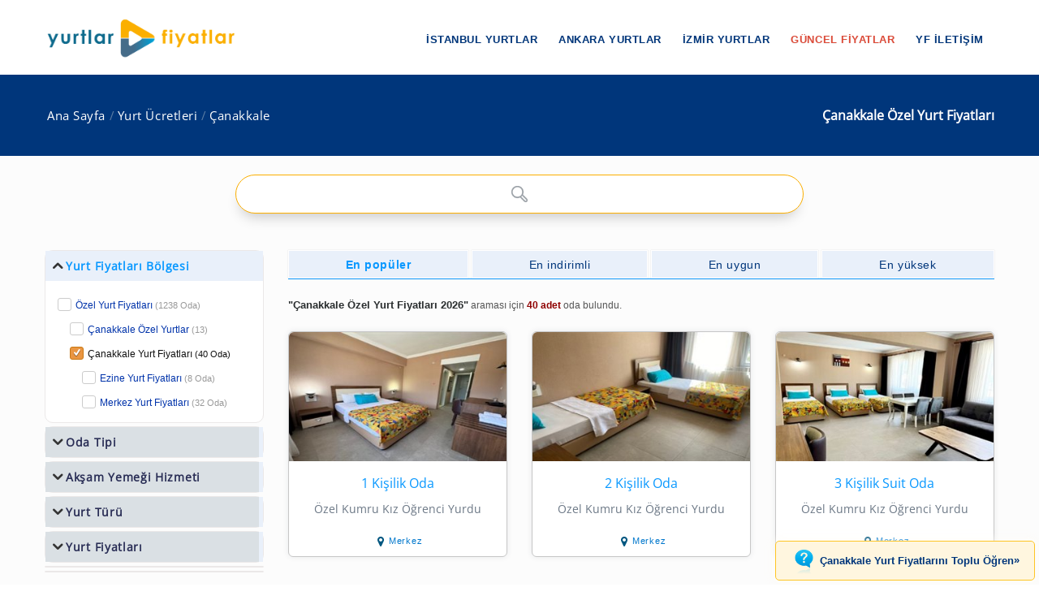

--- FILE ---
content_type: text/html; charset=windows-1254
request_url: https://www.yurtlarfiyatlar.com/canakkale-yurt-fiyatlari/
body_size: 6631
content:
<!DOCTYPE html><!--[if IE 8]><html class="ie ie8"> <![endif]--><!--[if IE 9]><html class="ie ie9"> <![endif]--><!--[if gt IE 9]><!--><html lang="tr-TR"
itemscope
itemtype="https://schema.org/Article"
prefix="og: https://ogp.me/ns#"><!--<![endif]--><head id="Head1"><meta charset="windows-1254" /><meta name="author" content="yurtlarfiyatlar.com"><meta name="viewport" content="width=device-width, initial-scale=1.0" /><meta name="p:domain_verify" content="9114d5f42f7e4610a55a1cbf3535d9c7" /><meta name="revisit-after" content="1 Days" /><link rel="shortcut icon" type="image/x-icon" href="https://www.yurtlarfiyatlar.com/yurtlarfiyatlar/img/favicon.ico?v=20250817v10" /><style type="text/css">@font-face {font-family:Open Sans;font-style:normal;font-weight:400;src:url(/cf-fonts/s/open-sans/5.0.20/latin/400/normal.woff2);unicode-range:U+0000-00FF,U+0131,U+0152-0153,U+02BB-02BC,U+02C6,U+02DA,U+02DC,U+0304,U+0308,U+0329,U+2000-206F,U+2074,U+20AC,U+2122,U+2191,U+2193,U+2212,U+2215,U+FEFF,U+FFFD;font-display:swap;}@font-face {font-family:Open Sans;font-style:normal;font-weight:400;src:url(/cf-fonts/s/open-sans/5.0.20/hebrew/400/normal.woff2);unicode-range:U+0590-05FF,U+200C-2010,U+20AA,U+25CC,U+FB1D-FB4F;font-display:swap;}@font-face {font-family:Open Sans;font-style:normal;font-weight:400;src:url(/cf-fonts/s/open-sans/5.0.20/latin-ext/400/normal.woff2);unicode-range:U+0100-02AF,U+0304,U+0308,U+0329,U+1E00-1E9F,U+1EF2-1EFF,U+2020,U+20A0-20AB,U+20AD-20CF,U+2113,U+2C60-2C7F,U+A720-A7FF;font-display:swap;}@font-face {font-family:Open Sans;font-style:normal;font-weight:400;src:url(/cf-fonts/s/open-sans/5.0.20/cyrillic/400/normal.woff2);unicode-range:U+0301,U+0400-045F,U+0490-0491,U+04B0-04B1,U+2116;font-display:swap;}@font-face {font-family:Open Sans;font-style:normal;font-weight:400;src:url(/cf-fonts/s/open-sans/5.0.20/greek/400/normal.woff2);unicode-range:U+0370-03FF;font-display:swap;}@font-face {font-family:Open Sans;font-style:normal;font-weight:400;src:url(/cf-fonts/s/open-sans/5.0.20/greek-ext/400/normal.woff2);unicode-range:U+1F00-1FFF;font-display:swap;}@font-face {font-family:Open Sans;font-style:normal;font-weight:400;src:url(/cf-fonts/s/open-sans/5.0.20/vietnamese/400/normal.woff2);unicode-range:U+0102-0103,U+0110-0111,U+0128-0129,U+0168-0169,U+01A0-01A1,U+01AF-01B0,U+0300-0301,U+0303-0304,U+0308-0309,U+0323,U+0329,U+1EA0-1EF9,U+20AB;font-display:swap;}@font-face {font-family:Open Sans;font-style:normal;font-weight:400;src:url(/cf-fonts/s/open-sans/5.0.20/cyrillic-ext/400/normal.woff2);unicode-range:U+0460-052F,U+1C80-1C88,U+20B4,U+2DE0-2DFF,U+A640-A69F,U+FE2E-FE2F;font-display:swap;}@font-face {font-family:Open Sans;font-style:normal;font-weight:400;src:url(/cf-fonts/s/open-sans/5.0.20/latin-ext/400/normal.woff2);unicode-range:U+0100-02AF,U+0304,U+0308,U+0329,U+1E00-1E9F,U+1EF2-1EFF,U+2020,U+20A0-20AB,U+20AD-20CF,U+2113,U+2C60-2C7F,U+A720-A7FF;font-display:swap;}@font-face {font-family:Open Sans;font-style:normal;font-weight:400;src:url(/cf-fonts/s/open-sans/5.0.20/cyrillic/400/normal.woff2);unicode-range:U+0301,U+0400-045F,U+0490-0491,U+04B0-04B1,U+2116;font-display:swap;}@font-face {font-family:Open Sans;font-style:normal;font-weight:400;src:url(/cf-fonts/s/open-sans/5.0.20/greek/400/normal.woff2);unicode-range:U+0370-03FF;font-display:swap;}@font-face {font-family:Open Sans;font-style:normal;font-weight:400;src:url(/cf-fonts/s/open-sans/5.0.20/cyrillic-ext/400/normal.woff2);unicode-range:U+0460-052F,U+1C80-1C88,U+20B4,U+2DE0-2DFF,U+A640-A69F,U+FE2E-FE2F;font-display:swap;}@font-face {font-family:Open Sans;font-style:normal;font-weight:400;src:url(/cf-fonts/s/open-sans/5.0.20/vietnamese/400/normal.woff2);unicode-range:U+0102-0103,U+0110-0111,U+0128-0129,U+0168-0169,U+01A0-01A1,U+01AF-01B0,U+0300-0301,U+0303-0304,U+0308-0309,U+0323,U+0329,U+1EA0-1EF9,U+20AB;font-display:swap;}@font-face {font-family:Open Sans;font-style:normal;font-weight:400;src:url(/cf-fonts/s/open-sans/5.0.20/latin/400/normal.woff2);unicode-range:U+0000-00FF,U+0131,U+0152-0153,U+02BB-02BC,U+02C6,U+02DA,U+02DC,U+0304,U+0308,U+0329,U+2000-206F,U+2074,U+20AC,U+2122,U+2191,U+2193,U+2212,U+2215,U+FEFF,U+FFFD;font-display:swap;}@font-face {font-family:Open Sans;font-style:normal;font-weight:400;src:url(/cf-fonts/s/open-sans/5.0.20/hebrew/400/normal.woff2);unicode-range:U+0590-05FF,U+200C-2010,U+20AA,U+25CC,U+FB1D-FB4F;font-display:swap;}@font-face {font-family:Open Sans;font-style:normal;font-weight:400;src:url(/cf-fonts/s/open-sans/5.0.20/greek-ext/400/normal.woff2);unicode-range:U+1F00-1FFF;font-display:swap;}</style><link rel="stylesheet" type="text/css" media="screen" href="https://www.yurtlarfiyatlar.com/yurtlarfiyatlar/components/ac/css/ac.css"><link rel="stylesheet" type="text/css" media="screen" href="https://www.yurtlarfiyatlar.com/yurtlarfiyatlar/components/ac/css/main.css"><style type="text/css">@font-face {font-family:PT Sans;font-style:normal;font-weight:400;src:url(/cf-fonts/s/pt-sans/5.0.11/latin-ext/400/normal.woff2);unicode-range:U+0100-02AF,U+0304,U+0308,U+0329,U+1E00-1E9F,U+1EF2-1EFF,U+2020,U+20A0-20AB,U+20AD-20CF,U+2113,U+2C60-2C7F,U+A720-A7FF;font-display:swap;}@font-face {font-family:PT Sans;font-style:normal;font-weight:400;src:url(/cf-fonts/s/pt-sans/5.0.11/cyrillic/400/normal.woff2);unicode-range:U+0301,U+0400-045F,U+0490-0491,U+04B0-04B1,U+2116;font-display:swap;}@font-face {font-family:PT Sans;font-style:normal;font-weight:400;src:url(/cf-fonts/s/pt-sans/5.0.11/latin/400/normal.woff2);unicode-range:U+0000-00FF,U+0131,U+0152-0153,U+02BB-02BC,U+02C6,U+02DA,U+02DC,U+0304,U+0308,U+0329,U+2000-206F,U+2074,U+20AC,U+2122,U+2191,U+2193,U+2212,U+2215,U+FEFF,U+FFFD;font-display:swap;}@font-face {font-family:PT Sans;font-style:normal;font-weight:400;src:url(/cf-fonts/s/pt-sans/5.0.11/cyrillic-ext/400/normal.woff2);unicode-range:U+0460-052F,U+1C80-1C88,U+20B4,U+2DE0-2DFF,U+A640-A69F,U+FE2E-FE2F;font-display:swap;}</style><meta name="google-site-verification" content="MtumtyKuUXNNupBxG32xyIJ9b2j3T6KJP4il0KcMqE0" ><link rel="canonical" href="https://www.yurtlarfiyatlar.com/canakkale-yurt-fiyatlari/" /><script type="text/javascript" src="https://www.yurtlarfiyatlar.com/sector/js/jquery.min.js"></script><title>Çanakkale'de Özel Yurt Fiyatları » Yurtlar FİYATLAR
</title><meta name="description" content="Çanakkale özel yurt fiyatları 2026 sayfamızda, Çanakkale&#39;deki 40 adet yurt oda ücreti listelenmektedir. Kız erkek üniversite öğrenci yurdu fiyat ve detayları için tıklayın!" /><meta name="keywords" content="çanakkale yurt ücretleri, çanakkale özel yurt fiyatları, çanakkale yurt fiyatları" /></head><body><style type="text/css">@font-face {font-family:Raleway;font-style:normal;font-weight:400;src:url(/cf-fonts/s/raleway/5.0.16/latin/400/normal.woff2);unicode-range:U+0000-00FF,U+0131,U+0152-0153,U+02BB-02BC,U+02C6,U+02DA,U+02DC,U+0304,U+0308,U+0329,U+2000-206F,U+2074,U+20AC,U+2122,U+2191,U+2193,U+2212,U+2215,U+FEFF,U+FFFD;font-display:swap;}@font-face {font-family:Raleway;font-style:normal;font-weight:400;src:url(/cf-fonts/s/raleway/5.0.16/cyrillic/400/normal.woff2);unicode-range:U+0301,U+0400-045F,U+0490-0491,U+04B0-04B1,U+2116;font-display:swap;}@font-face {font-family:Raleway;font-style:normal;font-weight:400;src:url(/cf-fonts/s/raleway/5.0.16/cyrillic-ext/400/normal.woff2);unicode-range:U+0460-052F,U+1C80-1C88,U+20B4,U+2DE0-2DFF,U+A640-A69F,U+FE2E-FE2F;font-display:swap;}@font-face {font-family:Raleway;font-style:normal;font-weight:400;src:url(/cf-fonts/s/raleway/5.0.16/latin-ext/400/normal.woff2);unicode-range:U+0100-02AF,U+0304,U+0308,U+0329,U+1E00-1E9F,U+1EF2-1EFF,U+2020,U+20A0-20AB,U+20AD-20CF,U+2113,U+2C60-2C7F,U+A720-A7FF;font-display:swap;}@font-face {font-family:Raleway;font-style:normal;font-weight:400;src:url(/cf-fonts/s/raleway/5.0.16/vietnamese/400/normal.woff2);unicode-range:U+0102-0103,U+0110-0111,U+0128-0129,U+0168-0169,U+01A0-01A1,U+01AF-01B0,U+0300-0301,U+0303-0304,U+0308-0309,U+0323,U+0329,U+1EA0-1EF9,U+20AB;font-display:swap;}</style><link rel="stylesheet" property="schema:url" href="https://www.yurtlarfiyatlar.com/sector/css/bootstrap.css"><link rel="stylesheet" property="schema:url" href="https://www.yurtlarfiyatlar.com/sector/css/style.css?v=20250817v10"><link rel="stylesheet" property="schema:url" href="https://www.yurtlarfiyatlar.com/sector/css/updates-yf.css?v=20250817v10"><link rel="stylesheet" property="schema:url" href="https://www.yurtlarfiyatlar.com/sector/css/custom.css"><link rel="stylesheet" property="schema:url" href="https://www.yurtlarfiyatlar.com/sector/css/responsive.css"><!--[if lte IE 9]><link rel="stylesheet" property="schema:url" type="text/css" href="https://www.yurtlarfiyatlar.com/sector/css/ie.css" /><![endif]--><!--[if lt IE 9]><script type='text/javascript' src="https://www.yurtlarfiyatlar.com/sector/js/html5.js"></script><script type='text/javascript' src="https://www.yurtlarfiyatlar.com/sector/js/respond.js"></script><![endif]--><script src="https://www.yurtlarfiyatlar.com/sector/js/definition-yf.js?v=20250817v10"></script><link rel="stylesheet" property="schema:url" href="https://www.yurtlarfiyatlar.com/sector/css/font-awesome.css"><link rel="stylesheet" property="schema:url" href="https://www.yurtlarfiyatlar.com/sector/css/animate.css"><link rel="stylesheet" property="schema:url" type="text/css" href="https://www.yurtlarfiyatlar.com/sector/components/flexslider/flexslider.css" media="screen" /><script type="text/javascript" src="https://s7.addthis.com/js/300/addthis_widget.js#pubid=ra-570b5ce2b548e352"></script><div id="page-wrapper"><header id="header" class="navbar-static-top"><div class="main-header"><a href="#mobile-menu-01" data-toggle="collapse" class="mobile-menu-toggle">yurtlarfiyatlar.com</a><div class="container"><span class="logo navbar-brand"><a href="https://www.yurtlarfiyatlar.com/" title="yurtlarfiyatlar.com"><img src="https://www.yurtlarfiyatlar.com/sector/images/logo-yf.png" alt="yurtlarfiyatlar.com" /></a></span><nav id="main-menu"><ul class="menu"><li class="menu-item has-children"><a href="https://www.yurtlarfiyatlar.com/istanbul-ozel-yurtlar/">İstanbul Yurtlar</a><ul class="sub-menu"><li><a href="https://www.yurtlarfiyatlar.com/istanbul-da-ozel-kiz-ogrenci-yurtlari-yurdu/">İstanbul Kız Yurtları</a></li><li><a href="https://www.yurtlarfiyatlar.com/istanbul-da-ozel-erkek-ogrenci-yurtlari-yurdu/">İstanbul Erkek Yurtları</a></li></ul></li><li class="menu-item has-children"><a href="https://www.yurtlarfiyatlar.com/ankara-ozel-yurtlar/">Ankara Yurtlar</a><ul class="sub-menu"><li><a href="https://www.yurtlarfiyatlar.com/ankara-da-ozel-kiz-ogrenci-yurtlari-yurdu/">Ankara Kız Yurtları</a></li><li><a href="https://www.yurtlarfiyatlar.com/ankara-da-ozel-erkek-ogrenci-yurtlari-yurdu/">Ankara Erkek Yurtları</a></li></ul></li><li class="menu-item has-children"><a href="https://www.yurtlarfiyatlar.com/izmir-ozel-yurtlar/">İzmir Yurtlar</a><ul class="sub-menu"><li><a href="https://www.yurtlarfiyatlar.com/izmir-de-ozel-kiz-ogrenci-yurtlari-yurdu/">İzmir Kız Yurtları</a></li><li><a href="https://www.yurtlarfiyatlar.com/izmir-de-ozel-erkek-ogrenci-yurtlari-yurdu/">İzmir Erkek Yurtları</a></li></ul></li><li class="menu-item"><a href="/guncel-yurt-ucretleri-fiyatlari/" class="new_menu">GÜNCEL FİYATLAR</a></li><li class="menu-item"><a href="/hakkimizda/">YF İLETİŞİM</a></li></ul></nav></div><nav id="mobile-menu-01" class="mobile-menu collapse"><ul id="mobile-primary-menu" class="menu"><li class="menu-item has-children"><a href="https://www.yurtlarfiyatlar.com/istanbul-ozel-yurtlar/">İstanbul Yurtlar</a><ul class="sub-menu"><li><a href="https://www.yurtlarfiyatlar.com/istanbul-da-ozel-kiz-ogrenci-yurtlari-yurdu/">İstanbul Kız Yurtları</a></li><li><a href="https://www.yurtlarfiyatlar.com/istanbul-da-ozel-erkek-ogrenci-yurtlari-yurdu/">İstanbul Erkek Yurtları</a></li></ul></li><li class="menu-item has-children"><a href="https://www.yurtlarfiyatlar.com/ankara-ozel-yurtlar/">Ankara Yurtlar</a><ul class="sub-menu"><li><a href="https://www.yurtlarfiyatlar.com/ankara-da-ozel-kiz-ogrenci-yurtlari-yurdu/">Ankara Kız Yurtları</a></li><li><a href="https://www.yurtlarfiyatlar.com/ankara-da-ozel-erkek-ogrenci-yurtlari-yurdu/">Ankara Erkek Yurtları</a></li></ul></li><li class="menu-item has-children"><a href="https://www.yurtlarfiyatlar.com/izmir-ozel-yurtlar/">İzmir Yurtlar</a><ul class="sub-menu"><li><a href="https://www.yurtlarfiyatlar.com/izmir-de-ozel-kiz-ogrenci-yurtlari-yurdu/">İzmir Kız Yurtları</a></li><li><a href="https://www.yurtlarfiyatlar.com/izmir-de-ozel-erkek-ogrenci-yurtlari-yurdu/">İzmir Erkek Yurtları</a></li></ul></li><li class="ribbon currency menu-color-skin"><a href="/guncel-yurt-ucretleri-fiyatlari/">GÜNCEL FİYATLAR</a></li><li class="ribbon currency menu-color-skin"><a href="/hakkimizda/">YF İLETİŞİM</a></li></ul></nav></div></header><form method="post" action="./?sort_type=0&amp;loc_url=canakkale&amp;page_index=1" id="form1"><div class="aspNetHidden"><input type="hidden" name="__VIEWSTATE" id="__VIEWSTATE" value="/wEPDwUJLTg2MzE0NDI2ZGSLFuUkCvKI5/fqwT2MPMZc/Hg/eQA+Ik8hEDZ/4wD4uA==" /></div><input type="hidden" id="sector-product-list-json" value="../ajax/sector-product-list-json.aspx" /><input type="hidden" id="page_index" value="1" /><input type="hidden" id="prev_path" value="../" /><input type="hidden" id="cat_id" value="104" /><input type="hidden" id="property_url" value="" /><input type="hidden" id="il_id" value="17" /><input type="hidden" id="ilce_id" value="0" /><input type="hidden" id="semt_id" value="0" /><input type="hidden" id="lt" value="1" /><input type="hidden" id="li" value="17" /><input type="hidden" id="sort_type" value="0" /><input type="hidden" id="sector_name_uniq" value="özel yurt" /><input type="hidden" id="search_qs" value="" /><input type="hidden" id="rdi_qs" value="" /><input type="hidden" id="pt_qs" value="" /><input type="hidden" id="lpmin" value="" /><input type="hidden" id="lpmax" value="" /><input type="hidden" id="drmin" value="" /><input type="hidden" id="drmax" value="" /> 
<div class="page-title-container"><div class="container"><div class="page-title pull-right"><h1 class="entry-title my-entry-title "><span id="ContentPlaceHolder1_lblContentTitle">Çanakkale Özel Yurt Fiyatları</span></h1></div><ul class="breadcrumbs pull-left"><li><a href="../Default.aspx">Ana Sayfa</a></li><li><a href="../yurt-fiyatlari/">Yurt Ücretleri</a></li><li><a class="active" href="../canakkale-yurt-fiyatlari/">Çanakkale</a></li></ul></div></div><section id="content"><div class="container center ac-container"><input id="autoComplete" autocomplete="off"  type="text" tabindex="1"></div><div class="container"><div class="row"><div class="col-sm-4 col-md-3"><div class="toggle-container filters-container"><div class="panel style1 arrow-right"><h4 class="panel-title"><a data-toggle="collapse" href="#accomodation-type-filter" >Yurt Fiyatları Bölgesi</a></h4><div id="accomodation-type-filter" class="panel-collapse in"><div class="panel-content"><ul class="check-square filters-option"><li><a href="../yurt-fiyatlari/">Özel Yurt Fiyatları<small>(1238 Oda)</small></a></li><li class="x2f"><a href="../canakkale-ozel-yurtlar/">Çanakkale Özel Yurtlar</a><small>(13)</small></li><li class="x2f active"><a href="../canakkale-yurt-fiyatlari/">Çanakkale Yurt Fiyatları<small>(40 Oda)</small></a></li><li class="x3f"><a href="../canakkale-ezine-yurt-fiyatlari/">Ezine Yurt Fiyatları<small>(8 Oda)</small></a></li><li class="x3f"><a href="../canakkale-merkez-yurt-fiyatlari/">Merkez Yurt Fiyatları<small>(32 Oda)</small></a></li></ul></div></div></div></div><div class="toggle-container filters-container"><div class="panel style1 arrow-right"><h4 class="panel-title"><a data-toggle="collapse" href="#accomodation-type-filter-pt" class="collapsed">Oda Tipi</a></h4><div id="accomodation-type-filter-pt" class="panel-collapse collapse"><div class="panel-content"><ul class="check-square filters-option pt_filter"><li id="pt-23"><a>1 Kişilik Oda<small>(9)</small></a></li><li id="pt-24"><a>2 Kişilik Oda<small>(12)</small></a></li><li id="pt-25"><a>3 Kişilik Oda<small>(9)</small></a></li><li id="pt-26"><a>4 Kişilik Oda<small>(10)</small></a></li></ul></div></div></div></div><div class="toggle-container filters-container"><div class="panel style1 arrow-right"><h4 class="panel-title"><a data-toggle="collapse" href="#accomodation-type-filter-0" class="collapsed">Akşam Yemeği Hizmeti</a></h4><div id="accomodation-type-filter-0" class="panel-collapse collapse"><div class="panel-content"><ul class="check-square filters-option rdi_filter"><li id="rdi-1815"><a>Akşam Yemeği (Ücretli)<small>(5)</small></a></li><li id="rdi-1816"><a>Akşam Yemeği (Ücretsiz)<small>(15)</small></a></li><li id="rdi-1835"><a>Yemek işletmede hazırlanır.<small>(10)</small></a></li></ul></div></div></div></div><div class="toggle-container filters-container"><div class="panel style1 arrow-right"><h4 class="panel-title"><a data-toggle="collapse" href="#accomodation-type-filter-1" class="collapsed">Yurt Türü</a></h4><div id="accomodation-type-filter-1" class="panel-collapse collapse"><div class="panel-content"><ul class="check-square filters-option rdi_filter"><li id="rdi-689"><a>Erkek Öğrenci Apartı <small>(4)</small></a></li><li id="rdi-694"><a>Erkek Öğrenci Pansiyonu<small>(4)</small></a></li><li id="rdi-488"><a>Erkek Öğrenci Yurtlar (Tümü)<small>(9)</small></a></li><li id="rdi-687"><a>GSB Bağlı Özel Erkek Öğrenci Yurtları<small>(5)</small></a></li><li id="rdi-688"><a>GSB Bağlı Özel Kız Öğrenci Yurtları<small>(21)</small></a></li><li id="rdi-686"><a>GSB Bağlı Yurtlar<small>(26)</small></a></li><li id="rdi-690"><a>Kız Öğrenci Apartı<small>(23)</small></a></li><li id="rdi-721"><a>Kız Öğrenci Evleri <small>(19)</small></a></li><li id="rdi-693"><a>Kız Öğrenci Pansiyonu<small>(23)</small></a></li><li id="rdi-724"><a>Kız Öğrenci Rezidansları<small>(19)</small></a></li><li id="rdi-489"><a>Kız Öğrenci Yurtları (Tümü)<small>(31)</small></a></li><li id="rdi-691"><a>Öğrenci Apartları<small>(21)</small></a></li><li id="rdi-720"><a>Öğrenci Evleri<small>(21)</small></a></li><li id="rdi-692"><a>Öğrenci Pansiyonları<small>(21)</small></a></li><li id="rdi-723"><a>Öğrenci Rezidansları<small>(17)</small></a></li></ul></div></div></div></div><div class="toggle-container filters-container"><div class="panel style1 arrow-right"><h4 class="panel-title"><a data-toggle="collapse" href="#price-filter" class="collapsed">Yurt Fiyatları</a></h4><div id="price-filter" class="panel-collapse collapse"><div class="panel-content"><div id="price-range"></div><br /><span class="min-price-label pull-left"></span><span class="max-price-label pull-right"></span><div class="clearer"></div></div></div></div></div><div class="toggle-container filters-container"><div class="panel style1 arrow-right"><h4 class="panel-title"><a data-toggle="collapse"  id="discount-filter-header" href="#discount-filter" class="collapsed">İndirim Oranı</a></h4><div id="discount-filter" class="panel-collapse collapse"><div class="panel-content"><div id="discount-range"></div><br /><span class="min-discount-label pull-left"></span><span class="max-discount-label pull-right"></span><div class="clearer"></div></div></div></div></div><div class="toggle-container filters-container"><div class="panel style1 arrow-right"><h4 id="date-filter-header" class="panel-title"><a data-toggle="collapse" href="#date-filter" class="collapsed">Fırsat Tarihleri</a></h4><div id="date-filter" class="panel-collapse collapse"><div class="panel-content"><div class="form-group"><label>Başlangıç</label><div class="datepicker-wrap"><input type="text" id="dtMin" value="" name="date_from" class="input-text full-width" placeholder="gün/ay/yıl" /></div></div><div class="form-group"><label>Bitiş</label><div class="datepicker-wrap"><input type="text" id="dtMax" value="" name="date_to" class="input-text full-width" placeholder="gün/ay/yıl" /></div></div></div></div></div></div><a class="button btn-medium btn-product-search green-bg icon-check uppercase full-width" onclick="searchProduct();">DETAYLI ARA</a></div><div class="col-sm-8 col-md-9"><div class="tab-container style1 sort-menu-div"><ul class="tabs full-width"><li class="active"><a  href="../canakkale-en-iyi-yurt-fiyatlari/">En popüler</a></li><li><a href="../canakkale-en-indirimli-yurt-fiyatlari/">En indirimli</a></li><li><a href="../canakkale-en-uygun-yurt-fiyatlari/">En uygun</a></li><li><a href="../canakkale-en-pahali-yurt-fiyatlari/">En yüksek</a></li></ul><div class="col-md-12 sortInfoProduct"><aside><h2>Çanakkale Özel Yurt Fiyatları 2026</h2> araması için <b>40 adet </b> oda</b> bulundu.</aside></div></div><div class="row flight-list image-box cruise listing-style1 pl-page"><div id="productList"><div class="col-md-4"><article class="box lboxpr"><figure><span><a class="hover-effect-product" title="Çanakkale - Merkez, Kumru Kız Öğrenci Yurdu - 1 Kişilik Oda" href="../canakkale-merkez--kumru-kiz-ogrenci-yurdu-1-kisilik-oda-2378-yurt-ucretleri/" rel="dofollow"><img  alt="Çanakkale - Merkez, Kumru Kız Öğrenci Yurdu - 1 Kişilik Oda" src="https://www.yurtlarfiyatlar.com/yurtlarfiyatlar/upload/logo/3/HQ447CLIUO64LN9F.jpg"></a></span></figure><div class="box_details"><h4 class="boxpr-title"><a href="../canakkale-merkez--kumru-kiz-ogrenci-yurdu-1-kisilik-oda-2378-yurt-ucretleri/">1 Kişilik Oda</a><span><a href="../kumru-kiz-ogrenci-yurdu-55291-ozel-yurt/">Özel Kumru Kız Öğrenci Yurdu</a></span></h4><div class="desc_pr"><div class="c_left"><span class="popup-map box_bg_loc_left box_loc">Merkez</span></div><div class="c_right"></div></div></div></article></div><div class="col-md-4"><article class="box lboxpr"><figure><span><a class="hover-effect-product" title="Çanakkale - Merkez, Kumru Kız Öğrenci Yurdu - 3 Kişilik Oda" href="../canakkale-merkez--kumru-kiz-ogrenci-yurdu-2-kisilik-oda-2379-yurt-ucretleri/" rel="dofollow"><img  alt="Çanakkale - Merkez, Kumru Kız Öğrenci Yurdu - 3 Kişilik Oda" src="https://www.yurtlarfiyatlar.com/yurtlarfiyatlar/upload/logo/3/VEX5UI1NOCY115FU.jpg"></a></span></figure><div class="box_details"><h4 class="boxpr-title"><a href="../canakkale-merkez--kumru-kiz-ogrenci-yurdu-2-kisilik-oda-2379-yurt-ucretleri/">2 Kişilik Oda</a><span><a href="../kumru-kiz-ogrenci-yurdu-55291-ozel-yurt/">Özel Kumru Kız Öğrenci Yurdu</a></span></h4><div class="desc_pr"><div class="c_left"><span class="popup-map box_bg_loc_left box_loc">Merkez</span></div><div class="c_right"></div></div></div></article></div><div class="col-md-4"><article class="box lboxpr"><figure><span><a class="hover-effect-product" title="Çanakkale - Merkez, Kumru Kız Öğrenci Yurdu - 3 Kişilik Suit Oda Jakuzili" href="../canakkale-merkez--kumru-kiz-ogrenci-yurdu-3-kisilik-oda-2380-yurt-ucretleri/" rel="dofollow"><img  alt="Çanakkale - Merkez, Kumru Kız Öğrenci Yurdu - 3 Kişilik Suit Oda Jakuzili" src="https://www.yurtlarfiyatlar.com/yurtlarfiyatlar/upload/logo/3/KWV1JBKWBRERZXDU.jpg"></a></span></figure><div class="box_details"><h4 class="boxpr-title"><a href="../canakkale-merkez--kumru-kiz-ogrenci-yurdu-3-kisilik-oda-2380-yurt-ucretleri/">3 Kişilik Suit Oda</a><span><a href="../kumru-kiz-ogrenci-yurdu-55291-ozel-yurt/">Özel Kumru Kız Öğrenci Yurdu</a></span></h4><div class="desc_pr"><div class="c_left"><span class="popup-map box_bg_loc_left box_loc">Merkez</span></div><div class="c_right"></div></div></div></article></div><div class="col-md-4"><article class="box lboxpr"><figure><span><a class="hover-effect-product" title="Çanakkale - Merkez, Özel Tuna Yükseköğrenim Kız Öğrenci Yurdu - 3 Kişilik Oda" href="../canakkale-merkez--ozel-tuna-yuksekogretim-kiz-ogrenci-yurdu-3-kisilik-oda-3034-yurt-ucretleri/" rel="dofollow"><img  alt="Çanakkale - Merkez, Özel Tuna Yükseköğrenim Kız Öğrenci Yurdu - 3 Kişilik Oda" src="https://www.yurtlarfiyatlar.com/yurtlarfiyatlar/upload/logo/3/JB1L7HXW8SJS3BT6.jpg"></a></span></figure><div class="box_details"><h4 class="boxpr-title"><a href="../canakkale-merkez--ozel-tuna-yuksekogretim-kiz-ogrenci-yurdu-3-kisilik-oda-3034-yurt-ucretleri/">3 Kişilik Oda</a><span><a href="../ozel-tuna-yuksekogretim-kiz-ogrenci-yurdu-55597-ozel-yurt/">Özel Tuna Yükseköğrenim Kız Öğrenci Yurdu</a></span></h4><div class="desc_pr"><div class="c_left"><span class="popup-map box_bg_loc_left box_loc">Merkez</span></div><div class="c_right"></div></div></div></article></div><div class="col-md-4"><article class="box lboxpr"><figure><span><a class="hover-effect-product" title="Çanakkale - Merkez, Özel Tuna Yükseköğrenim Kız Öğrenci Yurdu - 4 Kişilik Oda" href="../canakkale-merkez--ozel-tuna-yuksekogretim-kiz-ogrenci-yurdu-4-kisilik-oda-3035-yurt-ucretleri/" rel="dofollow"><img  alt="Çanakkale - Merkez, Özel Tuna Yükseköğrenim Kız Öğrenci Yurdu - 4 Kişilik Oda" src="https://www.yurtlarfiyatlar.com/yurtlarfiyatlar/upload/logo/3/T44VBR3PCZCSNKW6.jpg"></a></span></figure><div class="box_details"><h4 class="boxpr-title"><a href="../canakkale-merkez--ozel-tuna-yuksekogretim-kiz-ogrenci-yurdu-4-kisilik-oda-3035-yurt-ucretleri/">4 Kişilik Oda</a><span><a href="../ozel-tuna-yuksekogretim-kiz-ogrenci-yurdu-55597-ozel-yurt/">Özel Tuna Yükseköğrenim Kız Öğrenci Yurdu</a></span></h4><div class="desc_pr"><div class="c_left"><span class="popup-map box_bg_loc_left box_loc">Merkez</span></div><div class="c_right"></div></div></div></article></div><div class="col-md-4"><article class="box lboxpr"><figure><span><a class="hover-effect-product" title="Çanakkale - Bayramiç, Ardes Kız Öğrenci Yurdu - 1 Kişilik Oda" href="../canakkale-bayramic--ardes-kiz-ogrenci-yurdu-1-kisilik-oda-784-yurt-ucretleri/" rel="dofollow"><img  alt="Çanakkale - Bayramiç, Ardes Kız Öğrenci Yurdu - 1 Kişilik Oda" src="https://www.yurtlarfiyatlar.com/yurtlarfiyatlar/upload/logo/3/NVQESBOPOOU8N7NZ.jpg"></a></span></figure><div class="box_details"><h4 class="boxpr-title"><a href="../canakkale-bayramic--ardes-kiz-ogrenci-yurdu-1-kisilik-oda-784-yurt-ucretleri/">1 Kişilik Oda - Özel</a><span><a href="../ardes-kiz-ogrenci-yurdu-ozel-yurt/">Ardes Kız Öğrenci Yurdu</a></span></h4><div class="desc_pr"><div class="c_left"><span class="popup-map box_bg_loc_left box_loc">Merkez</span></div><div class="c_right"></div></div></div></article></div><div class="col-md-4"><article class="box lboxpr"><figure><span><a class="hover-effect-product" title="Çanakkale - Bayramiç, Ardes Kız Öğrenci Yurdu - 2 Kişilik Oda" href="../canakkale-bayramic--ardes-kiz-ogrenci-yurdu-2-kisilik-oda-787-yurt-ucretleri/" rel="dofollow"><img  alt="Çanakkale - Bayramiç, Ardes Kız Öğrenci Yurdu - 2 Kişilik Oda" src="https://www.yurtlarfiyatlar.com/yurtlarfiyatlar/upload/logo/3/JW3GPBGCSTAYVHM8.jpg"></a></span></figure><div class="box_details"><h4 class="boxpr-title"><a href="../canakkale-bayramic--ardes-kiz-ogrenci-yurdu-2-kisilik-oda-787-yurt-ucretleri/">2 Kişilik Oda - Suit - Yüksek Yataklı</a><span><a href="../ardes-kiz-ogrenci-yurdu-ozel-yurt/">Ardes Kız Öğrenci Yurdu</a></span></h4><div class="desc_pr"><div class="c_left"><span class="popup-map box_bg_loc_left box_loc">Merkez</span></div><div class="c_right"></div></div></div></article></div><div class="col-md-4"><article class="box lboxpr"><figure><span><a class="hover-effect-product" title="Çanakkale - Bayramiç, Ardes Kız Öğrenci Yurdu - 2 Kişilik Oda - Bazalı" href="../canakkale-bayramic--ardes-kiz-ogrenci-yurdu-2-kisilik-oda-bazali-786-yurt-ucretleri/" rel="dofollow"><img  alt="Çanakkale - Bayramiç, Ardes Kız Öğrenci Yurdu - 2 Kişilik Oda - Bazalı" src="https://www.yurtlarfiyatlar.com/yurtlarfiyatlar/upload/logo/3/YTM47OCUPEL42IG7.jpg"></a></span></figure><div class="box_details"><h4 class="boxpr-title"><a href="../canakkale-bayramic--ardes-kiz-ogrenci-yurdu-2-kisilik-oda-bazali-786-yurt-ucretleri/">2 Kişilik Oda - Bazalı</a><span><a href="../ardes-kiz-ogrenci-yurdu-ozel-yurt/">Ardes Kız Öğrenci Yurdu</a></span></h4><div class="desc_pr"><div class="c_left"><span class="popup-map box_bg_loc_left box_loc">Merkez</span></div><div class="c_right"></div></div></div></article></div><div class="col-md-4"><article class="box lboxpr"><figure><span><a class="hover-effect-product" title="Çanakkale - Bayramiç, Ardes Kız Öğrenci Yurdu - 2 Kişilik Oda - Özel Bazalı" href="../canakkale-bayramic--ardes-kiz-ogrenci-yurdu-2-kisilik-oda-ozel-bazali-785-yurt-ucretleri/" rel="dofollow"><img  alt="Çanakkale - Bayramiç, Ardes Kız Öğrenci Yurdu - 2 Kişilik Oda - Özel Bazalı" src="https://www.yurtlarfiyatlar.com/yurtlarfiyatlar/upload/logo/3/A8BAKIZO82S2N45F.jpg"></a></span></figure><div class="box_details"><h4 class="boxpr-title"><a href="../canakkale-bayramic--ardes-kiz-ogrenci-yurdu-2-kisilik-oda-ozel-bazali-785-yurt-ucretleri/">2 Kişilik Oda - Bazalı - Özel</a><span><a href="../ardes-kiz-ogrenci-yurdu-ozel-yurt/">Ardes Kız Öğrenci Yurdu</a></span></h4><div class="desc_pr"><div class="c_left"><span class="popup-map box_bg_loc_left box_loc">Merkez</span></div><div class="c_right"></div></div></div></article></div><div class="col-md-12 result-sn">Çanakkale'deki 0-9 özel oda listelendi. (0,01 saniye)</div></div></div><div class="align-center"><img id="loader" alt="loading..." src="https://www.yurtlarfiyatlar.com/images/loading.gif" class="dis-none" /><a id="btnLoadMoreProduct" class="full-width button btn-large">Daha Fazla Listele</a></div><input type="hidden" id="listed_pro_cnt" value="9" /><input type="hidden" id="listable_pro_cnt" value="40" /></div><div class="col-md-12"></div></div></div></section><div class="footer_box"><div class="row"><div class="col-md-12"><a href = "https://www.yurtlarfiyatlar.com/canakkale-guncel-erkek-kiz-yurdu-fiyatlari/" target="_blank"> <img src = "https://www.yurtlarfiyatlar.com//sector/images/questionmark-yf.png"  width="23" height="30" border="0" align="absmiddle" alt="Yurt fiyatlarını öğren!">Çanakkale Yurt Fiyatlarını Toplu Öğren<span>»</span></a></div> </div> </div><script type="text/javascript" src="https://www.yurtlarfiyatlar.com/sector/js/jquery-1.8.3.min.js"></script><script type="text/javascript" src="https://www.yurtlarfiyatlar.com/sector/js/ajax-loadmore.js"></script><!-- autoComplete --><script src="https://www.yurtlarfiyatlar.com/yurtlarfiyatlar/components/ac/js/autoComplete.js"></script><script src="https://www.yurtlarfiyatlar.com/yurtlarfiyatlar/components/ac/js/index.js"></script><div class="aspNetHidden"><input type="hidden" name="__VIEWSTATEGENERATOR" id="__VIEWSTATEGENERATOR" value="D09C9C19" /></div></form><footer id="footer"><div class="footer-wrapper"><div class="container"><div class="row"><div class="col-md-12" style="margin: 0px 20px;"><h4><strong>Üniversitenize Yakın Yurt Fiyatları</strong></h4><h6 class="text-muted">Kampüsünüzü seçin, yurt fiyatları cebinize gelsin!</h6><p>Size en yakın özel yurtları ve <strong>güncel fiyatlarını</strong> saniyeler içinde görüntüleyin.<br><strong>Yurtlar sizinle doğrudan iletişime geçsin, fiyat ve kontenjan bilgisi ücretsiz olarak cebinize gelsin.</strong></p><div style="text-align: center; margin: 30px;"><a href="https://www.yurtlarfiyatlar.com/guncel-yurt-ucretleri-fiyatlari/"
                            title="Kampüsüne yakın yurt fiyatlarını öğren!"
                            class="btn btn-primary mt-2">Kampüsünü Seç</a></div></div></div><div class="row"><div class="sweet-box" style="margin-bottom: 30px;"><div class="col-md-12 pc_box" style="margin-bottom: 20px;"><a id="footerLinkPc" href="#" target="_blank" title="İdeal Öğrenci Yurtları"><video autoplay muted loop playsinline poster="https://www.yurtlarfiyatlar.com/yurtlarfiyatlar/ogrenci-yurtlari/ideal-ogrenci-yurdu/pc.jpg" style="max-width: 100%; height: auto;"><source src="https://www.yurtlarfiyatlar.com/yurtlarfiyatlar/ogrenci-yurtlari/ideal-ogrenci-yurdu/pc.mp4" type="video/mp4"><img class="banner_radius" src="" alt="Banner"></video></a></div><div class="banner_radius mobil_box" style="margin-bottom: 20px;" title="İdeal Öğrenci Yurtları"><a id="footerLinkMobile" target="_blank" href="#"><img style="width: 90%" src="https://www.yurtlarfiyatlar.com/yurtlarfiyatlar/ogrenci-yurtlari/ideal-ogrenci-yurdu/mobile.jpg"></a></div><p>YurtlarFiyatlar.Com <strong>özel yurtlar</strong> ve <strong>yurt fiyatları</strong> konusunda hizmet veren <b>sektör lideri</b> firmadır.</p><p>"<b>Öğrenciler</b>" ve "<b>Kurumsal Yurtlar</b>" tarafından en fazla tercih edilen sitedir.</p><p>Yıllık ortalama <b>5 milyon</b> sayfa gösterimi yapmaktadır ve sponsorları için trafiğini <b>belgelendirmektedir</b>.</p></div><div class="col-sm-12 col-md-12 align-right" style="margin: 15px"><a href="https://www.yurtlarfiyatlar.com/sikca-sorulan-sorular/">SSS </a>/ <a href="https://www.yurtlarfiyatlar.com//sector-agreements.aspx#agree-membership">Üye Kullanıcı Sözleşmesi </a>/ <a href="https://www.yurtlarfiyatlar.com//sector-agreements.aspx#agree-privacy">Gizlilik Sözleşmesi </a>/ <a href="https://www.yurtlarfiyatlar.com//sector-agreements.aspx#kvkk">KVKK Bilgilendirmesi </a>/ <a rel="nofollow" href="https://www.yurtlarfiyatlar.com//LoginSite.aspx">Mağaza Girişi</a></div></div></div></div><div class="bottom gray-area"><div class="container"><div class="logo pull-left"><a href="https://www.yurtlarfiyatlar.com/" title="yurtlarfiyatlar.com"><img src="https://www.yurtlarfiyatlar.com//sector/images/logo-yf.png" alt="yurtlarfiyatlar.com" /></a></div><div class="pull-right"><a id="back-to-top" href="#" class="animated" data-animation-type="bounce"><i class="soap-icon-longarrow-up circle"></i></a></div><div class="copyright pull-right"><p>&copy; 2026 yurtlarfiyatlar.com<a href="http://www.dmca.com/Protection/Status.aspx?ID=4fbeb9cc-303d-4c61-85de-1396b578f494" title="DMCA.com Protection Status" class="dmca-badge"><img src="//images.dmca.com/Badges/dmca_protected_sml_120b.png?ID=4fbeb9cc-303d-4c61-85de-1396b578f494" alt="DMCA.com Protection Status"></a><script src="//images.dmca.com/Badges/DMCABadgeHelper.min.js"> </script></p></div></div></div></footer><div class="main-close"></div><script>(function (i, s, o, g, r, a, m) {
        i['GoogleAnalyticsObject'] = r; i[r] = i[r] || function () {
            (i[r].q = i[r].q || []).push(arguments)
        }, i[r].l = 1 * new Date(); a = s.createElement(o),
            m = s.getElementsByTagName(o)[0]; a.async = 1; a.src = g; m.parentNode.insertBefore(a, m)
    })(window, document, 'script', 'https://www.google-analytics.com/analytics.js', 'ga');

    ga('create', 'UA-91578931-1', 'auto');
    ga('send', 'pageview');

</script><!-- Yandex.Metrika counter --><!-- /Yandex.Metrika counter --><!-- Go to www.addthis.com/dashboard to customize your tools 
<script type="text/javascript" src="//s7.addthis.com/js/300/addthis_widget.js#pubid=ra-570b5ce2b548e352"></script>--></div><!-- Javascript --><script type="text/javascript" src="https://www.yurtlarfiyatlar.com/sector/js/jquery-1.11.1.min.js"></script><script type="text/javascript" src="https://www.yurtlarfiyatlar.com/sector/js/jquery.noconflict.js"></script><script type="text/javascript" src="https://www.yurtlarfiyatlar.com/sector/js/modernizr.2.7.1.min.js"></script><script type="text/javascript" src="https://www.yurtlarfiyatlar.com/sector/js/jquery-migrate-1.2.1.min.js"></script><script type="text/javascript" src="https://www.yurtlarfiyatlar.com/sector/js/jquery.placeholder.js"></script><script type="text/javascript" src="https://www.yurtlarfiyatlar.com/sector/js/jquery-ui.1.10.4.min.js"></script><!-- Twitter Bootstrap--><script type="text/javascript" src="https://www.yurtlarfiyatlar.com/sector/js/bootstrap.js"></script><!-- load FlexSlider scripts--><script type="text/javascript" src="https://www.yurtlarfiyatlar.com/sector/components/flexslider/jquery.flexslider-min.js"></script><!-- parallax --><script type="text/javascript" src="https://www.yurtlarfiyatlar.com/sector/js/jquery.stellar.min.js"></script><!-- waypoint --><script type="text/javascript" src="https://www.yurtlarfiyatlar.com/sector/js/waypoints.min.js"></script><!-- load page Javascript --><script type="text/javascript" src="https://www.yurtlarfiyatlar.com/sector/js/theme-scripts.js?v=20250817v10"></script><script type="text/javascript" src="https://www.yurtlarfiyatlar.com/sector/js/scripts.js?v=20250817v10"></script><!--lazy--><script type="text/javascript" src="https://www.yurtlarfiyatlar.com/sector/js/lazysizes.min.js?v=20250817v10"></script><!-- Google Map Api
<script src="https://maps.google.com/maps/api/js?v=3.2&sensor=false"></script> --><script type="text/javascript" src="https://www.yurtlarfiyatlar.com/sector/js/gmap3.min.js"></script><script defer src="https://static.cloudflareinsights.com/beacon.min.js/vcd15cbe7772f49c399c6a5babf22c1241717689176015" integrity="sha512-ZpsOmlRQV6y907TI0dKBHq9Md29nnaEIPlkf84rnaERnq6zvWvPUqr2ft8M1aS28oN72PdrCzSjY4U6VaAw1EQ==" data-cf-beacon='{"version":"2024.11.0","token":"1fea63e259e54483a04340f766ceda84","r":1,"server_timing":{"name":{"cfCacheStatus":true,"cfEdge":true,"cfExtPri":true,"cfL4":true,"cfOrigin":true,"cfSpeedBrain":true},"location_startswith":null}}' crossorigin="anonymous"></script>
</body></html>